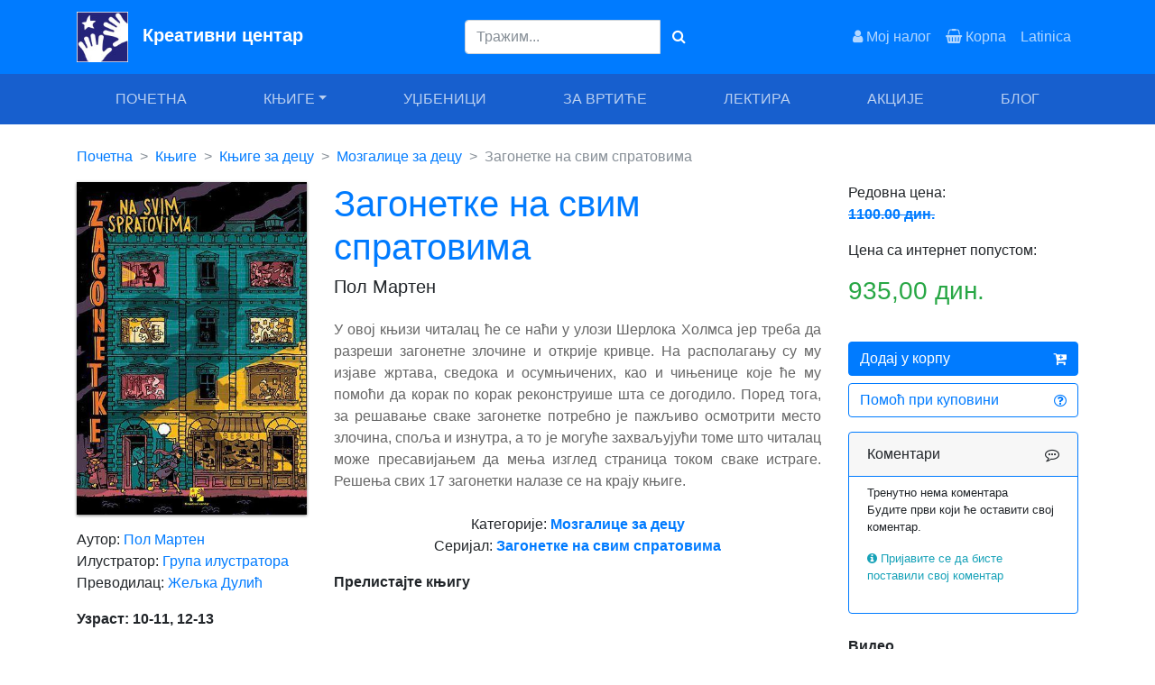

--- FILE ---
content_type: text/html; charset=UTF-8
request_url: https://kreativnicentar.rs/p/knjiga/zagonetke-na-svim-spratovima/
body_size: 7817
content:
  <!doctype html>
<html lang="sr">
	<head>
		<!-- Google Tag Manager -->
		<script>(function(w,d,s,l,i){w[l]=w[l]||[];w[l].push({'gtm.start':
		new Date().getTime(),event:'gtm.js'});var f=d.getElementsByTagName(s)[0],
		j=d.createElement(s),dl=l!='dataLayer'?'&l='+l:'';j.async=true;j.src=
		'https://www.googletagmanager.com/gtm.js?id='+i+dl;f.parentNode.insertBefore(j,f);
		})(window,document,'script','dataLayer','GTM-NFZQFG3');</script>
		<!-- End Google Tag Manager -->
		
		<meta charset="utf-8">
		<meta name="viewport" content="width=device-width, initial-scale=1, shrink-to-fit=no">
		<meta name="description" content="U ovoj knjizi čitalac će se naći u ulozi Šerloka Holmsa jer treba da razreši zagonetne zločine i otkrije krivce. Na raspolaganju su mu izjave žrtava, svedoka i osumnjičenih, kao i činjenice koje će mu pomoći da korak po korak rekonstruiše šta se dogodilo. Pored toga, za rešavanje svake zagonetke potrebno je pažljivo osmotriti mesto zločina, spolja i iznutra, a to je moguće zahvaljujući tome što čitalac može presavijanjem da menja izgled stranica tokom svake istrage. Rešenja svih 17 zagonetki nalaze se na kraju knjige.">
		<meta name="author" content="Kreativni centar">
		<link rel="icon" href="/favicon.ico">

		<title>Zagonetke na svim spratovima - knjiga | Kreativni centar</title>
        <link rel="canonical" href="https://kreativnicentar.rs/p/knjiga/zagonetke-na-svim-spratovima/" />
        <meta name="robots" content="index, follow">

		<link href="/dist/css/bootstrap.min.css" rel="stylesheet">
		<link href="/dist/css/font-awesome.min.css" rel="stylesheet">		
		<link href="/dist/css/custom.css" rel="stylesheet">
		
		<meta property="og:url"           content="//kreativnicentar.rs/p/knjiga/zagonetke-na-svim-spratovima/" />
		<meta property="og:type"          content="website" />
		<meta property="og:title"         content="Загонетке на свим спратовима" />
		<meta property="og:description"   content="У овој књизи читалац ће се наћи у улози Шерлока Холмса јер треба да разреши загонетне злочине и открије кривце. На располагању су му изјаве жртава, сведока и осумњичених, као и чињенице које ће му помоћи да корак по корак реконструише шта се догодило. Поред тога, за решавање сваке загонетке потребно је пажљиво осмотрити место злочина, споља и изнутра, а то је могуће захваљујући томе што читалац може пресавијањем да мења изглед страница током сваке истраге. Решења свих 17 загонетки налазе се на крају књиге." />
		<meta property="og:image"         content="//kreativnicentar.rs/data/v/C905.jpg" />		
	</head>

	
	
  	<body>

	<!-- Google Tag Manager (noscript) -->
	<noscript><iframe src="https://www.googletagmanager.com/ns.html?id=GTM-NFZQFG3"
	height="0" width="0" style="display:none;visibility:hidden"></iframe></noscript>
	<!-- End Google Tag Manager (noscript) -->

	<!-- meni koji stoji na vrhu -->
	<nav class="navbar navbar-expand-md navbar-dark bg-primary">
		<div class="container">
			
			<a class="navbar-brand" href="/">
				<img src="/img/logo.jpg" alt="Kreativni centar" style="vertical-align: middle; height: 56px; padding-right: 10px;" /> 
				<strong>Креативни центар</strong>				
			</a>				
			

			<div class="navbar-collapse collapse">
				
				<ul class="navbar-nav ml-auto d-none d-lg-block">

				</ul>
				
				<ul class="navbar-nav ml-auto">
					
										<form action="/pretraga.php" method="get" enctype="application/x-www-form-urlencoded" 
						class="form-inline justify-content-center">
						<div class="input-group text-center">									

							<input class="form-control" type="text" placeholder="Тражим..." aria-label="Search" 
						   autocomplete="off" name="q" />
							<button class="btn btn-primary" type="submit">
								<i class="fa fa-search" aria-hidden="true"></i>
							</button>

						</div>
					</form>	
									</ul>
				
				<ul class="navbar-nav ml-auto d-none d-lg-block">

				</ul>				
				
				<!-- gore / desno -->
				
					<ul class="navbar-nav ml-auto">
						
						<li class="nav-item d-none d-lg-block">
							<a class="nav-link" href="/nalog.php">
								<i class="fa fa-user" aria-hidden="true"></i>
								Мој налог
							</a>
						</li>

						<li class="nav-item d-none d-lg-block">
							<a class="nav-link" href="/korpa.php">
								<i class="fa fa-shopping-basket" aria-hidden="true"></i>
								Корпа
							</a>
						</li>

						<li class="nav-item">
														<a class="nav-link" href="/_lat.php">Latinica</a>
													</li>
							
					</ul>
					
			</div>
			
		</div>	
	</nav>

	<!-- meni ispod  -->
	<nav class="navbar navbar-expand-md navbar-dark bg-dark sticky-top">
		<div class="container">

			<div class="collapse navbar-collapse" id="menu-main">
				<ul class="navbar-nav nav-fill w-100 text-uppercase">
					<li class="nav-item" id="ao0">
						<a class="nav-link" href="/">Почетна</a>
					</li>
					<li class="nav-item dropdown" id="ao1">
                        <a class="nav-link dropdown-toggle" data-toggle="dropdown" href="/c/knjige/" role="button" aria-haspopup="true" aria-expanded="false">Књиге</a>
                        
                        <div class="dropdown-menu">
                          <a class="dropdown-item" href="/c/knjige/za-decu/">Књиге за децу</a>
                          <a class="dropdown-item" href="/c/knjige/za-bebe/">Књиге за бебе</a>
                          <a class="dropdown-item" href="/c/knjige/o-roditeljstvu/">Књиге о родитељству</a>
                          <a class="dropdown-item" href="/c/knjige/za-vaspitace/">Књиге за васпитаче</a>
                          <a class="dropdown-item" href="/c/knjige/za-nastavnike/">Књиге за наставнике</a>
                          <a class="dropdown-item" href="/c/knjige/za-odrasle/">Књиге за одрасле</a>   
                          <div class="dropdown-divider"></div>    
                          <a class="dropdown-item" href="/s/">Едиције и серијали</a>
                          <a class="dropdown-item" href="/c/knjige/">Све књиге</a>    
                        </div>
                        
					</li>
					<li class="nav-item" id="ao2">
						<a class="nav-link" href="/c/udzbenici/">Уџбеници</a>
					</li>
					<li class="nav-item" id="ao3">
						<a class="nav-link" href="/c/knjige-za-vrtice/">За вртиће</a>
					</li>
					<li class="nav-item" id="ao4">
						<a class="nav-link" href="/c/lektire/">Лектира</a>
					</li>
					<li class="nav-item" id="ao5">
						<a class="nav-link" href="/akcije.php">Акције</a>
					</li>
					<li class="nav-item" id="ao6">
						<a class="nav-link" href="/blog/">Блог</a>
					</li>                    
				</ul>		
			</div>
			
			<!-- mobile menu -->
			<div class="d-block d-md-none w-100" id="menu-2">
				
				<!-- mobilni meni - pretraga -->
				<div class="row">
					<div class="col-10 offset-1">
												<form action="/pretraga.php" method="get" enctype="application/x-www-form-urlencoded" 
							  class="form-inline justify-content-center mt-2 mb-3">
							<div class="input-group text-center">									

								<input class="form-control" type="text" placeholder="Тражим..." aria-label="Search" 
									   autocomplete="off" name="q" />
								<button class="btn btn-primary" type="submit">
									<i class="fa fa-search" aria-hidden="true"></i>
								</button>

							</div>
						</form>
											</div>
				</div>
				
				<div class="row">
					<div class="col text-center small">
						<a class="white" href="#" onclick="openNav()">
							<i class="fa fa-bars white"></i><br />Мени
						</a>
					</div>
					<div class="col text-center small">
						<a class="white" href="/">
							<i class="fa fa-home white"></i><br />Почетна
						</a>
					</div>
					<div class="col text-center small">
						<a class="white" href="/narucivanje.php">
							<i class="fa fa-gift white"></i><br />Наручи
						</a>
					</div>
					<div class="col text-center small">
						<a class="white" href="/korpa.php">
							<i class="fa fa-shopping-basket white"></i><br />Корпа
						</a>
					</div>
				</div>	
			</div>
			
			<!-- mobile menu slide -->
			<style>
				.sidenav {
					height: 100%; /* 100% Full-height */
					width: 0; /* 0 width - change this with JavaScript */
					position: fixed; /* Stay in place */
					z-index: 100; /* Stay on top */
					top: 0; /* Stay at the top */
					left: 0;
					background-color: #003B7C ; /* Black*/
					overflow-x: hidden; /* Disable horizontal scroll */
					padding-top: 60px; /* Place content 60px from the top */
					transition: 0.5s; /* 0.5 second transition effect to slide in the sidenav */
				}

				/* The navigation menu links */
				.sidenav a {
					padding: 6px 6px 6px 24px;
					text-decoration: none;
					font-size: 20px;
					color: #818181;
					display: block;
					transition: 0.3s;
				}

				/* When you mouse over the navigation links, change their color */
				.sidenav a:hover {
					color: #f1f1f1;
				}

				/* Position and style the close button (top right corner) */
				.sidenav .closebtn {
					position: absolute;
					top: 0;
					right: 10px;
					font-size: 36px;
					margin-left: 50px;
				}

				/* Style page content - use this if you want to push the page content to the right when you open the side navigation */
				#main {
					transition: margin-left .5s;
					padding: 20px;
				}

				/* On smaller screens, where height is less than 450px, change the style of the sidenav (less padding and a smaller font size) */
				@media screen and (max-height: 450px) {
					.sidenav {padding-top: 15px;}
					.sidenav a {font-size: 18px;}
				}
			</style>
			
			<div id="mySidenav" class="sidenav">
				<a href="javascript:void(0)" class="closebtn" onclick="closeNav()">&times;</a>
				<a href="/">Почетна</a>
				<a href="/c/knjige/">Књиге</a>
				<a href="/c/udzbenici/">Уџбеници</a>
				<a href="/c/knjige-za-vrtice/">За вртиће</a>
				<a href="/c/lektire/">Лектира</a>	
				<a href="/akcije.php">Акције</a>
                <a href="/blog/">Блог</a>
				<br />
								<a href="/_lat.php">Latinica</a>
								<br />
				<a href="/nalog.php">Мој налог</a>					
			</div>
			
			<script>
				/* Set the width of the side navigation to 250px */
				function openNav() {
					document.getElementById("mySidenav").style.width = "250px";
				}

				/* Set the width of the side navigation to 0 */
				function closeNav() {
					document.getElementById("mySidenav").style.width = "0";
				} 		
			</script>			
	
		</div>
	</nav>
    <main role="main" class="container">
    	
		<br />
		    
		<!-- prikaz knjige -->
		<div class="row">
            
            <div class="col-12">
                <nav aria-label="breadcrumb">
                    <ol class="breadcrumb">
                    <li class="breadcrumb-item"><a href="/">Почетна</a></li>
                    <li class="breadcrumb-item"><a href="/c/knjige/">Књиге</a></li>       
                    <li class="breadcrumb-item"><a href="/c/knjige/za-decu/">Књиге за децу</a></li>
                                        <li class="breadcrumb-item"><a href="/c/knjige/za-decu/mozgalice/">Мозгалице за децу</a></li>
                        
                    <li class="breadcrumb-item active" aria-current="page">Загонетке на свим спратовима</li>
                    </ol>
                </nav>
            </div>            
            
			<!-- leva kolona -->
			<div class="col-md-3 col-12">
				
				<!-- mobile view ! -->
				<div class="d-sm-none">
					<h1 class="text-primary text-center">Загонетке на свим спратовима</h1>
				</div>
				
				<p>
					<img src='/data/v/C905.jpg' title='Zagonetke na svim spratovima' alt='Zagonetke na svim spratovima - Pol Marten'
						 class='img-fluid drop-shadow' style="width: 100%;" />
				</p>
				
				<p>
					Аутор: <a href='/a/marten-pol/'>Пол Мартен</a><br />
					Илустратор: <a href='/a/grupa-ilustratora/'>Група илустратора</a><br />
                                        Преводилац: <a href='/autor.php?id=1160'>Жељка Дулић</a><br />
                    				</p>
				<p>
					<strong>Узраст: 10-11, 12-13</strong>
				</p>
				
				<p>
					Формат: 20,2 х 29,2 cm<br />
					Број страна: 80 стр.<br />
					Повез: меки повез, пун колор<br />
					Писмо: латиница<br />
					Година издања: 2021<br />
					ISBN: 978-86-529-1000-7<br />
					Продајна шифра: ZNSS<br />
				</p>
			</div>	
			
			<!-- centralna kolona -->
			<div class="col-md-6 col-12">
				<div class="d-none d-sm-block">
					<h1 class="text-primary" title='C905'>Загонетке на свим спратовима</h1>
					<h5>Пол Мартен</h5>
				</div>
				
				<p class="mt-4 text-justify" style="color:#666666">У овој књизи читалац ће се наћи у улози Шерлока Холмса јер треба да разреши загонетне злочине и открије кривце. На располагању су му изјаве жртава, сведока и осумњичених, као и чињенице које ће му помоћи да корак по корак реконструише шта се догодило. Поред тога, за решавање сваке загонетке потребно је пажљиво осмотрити место злочина, споља и изнутра, а то је могуће захваљујући томе што читалац може пресавијањем да мења изглед страница током сваке истраге. Решења свих 17 загонетки налазе се на крају књиге.</p>
                <div class="mt-4 text-justify" style="color:#666666">
                                                        </div>
				
				<p align="center">
					Категорије: <strong style="color:#666666"><a href='/c/knjige/za-decu/mozgalice/'>Мозгалице за децу</a></strong>
				
										<br />Серијал: <strong style='color:#666666'><a href='/s/zagonetke-na-svim-spratovima/'>Загонетке на свим спратовима</a></strong>										
				</p>
			
				
					<p><strong>Прелистајте књигу</strong></p>
					<div style="position:relative;padding-top:max(60%,326px);height:0;width:100%"><iframe sandbox="allow-top-navigation allow-top-navigation-by-user-activation allow-downloads allow-scripts allow-same-origin allow-popups allow-modals allow-popups-to-escape-sandbox" allowfullscreen="true" style="position:absolute;border:none;width:100%;height:100%;left:0;right:0;top:0;bottom:0;" src="https://e.issuu.com/embed.html?backgroundColor=%23fafafa&d=zagonetke_na_svim_spratovima&hideIssuuLogo=true&showOtherPublicationsAsSuggestions=true&u=kreativnicentar"></iframe></div>        

								
			</div>						

			<!-- desna kolona -->
			<div class="col-md-3 col-12">
				
				<p>
                    <span title="K">Редовна цена:</span><br />
					
                                            <strong class="text-primary" title="Цена је са урачунатим ПДВ-ом">
                        <s>1100.00 дин.</s>
                        </strong>
                    					
				</p>

												<p>
                    <!-- сајамским -->
					Цена са интернет попустом:<br />
						<h3 class="text-success" title="Цена је са урачунатим ПДВ-ом">
						935,00 дин.
						</h3>
				</p>
			                            
                				<br />
				
				<p>
										<a class="btn btn-primary btn-block" href="/korpa.php?code=C905">
						Додај у корпу
						<i class="fa fa-cart-plus float-right pt-1" aria-hidden="true"></i>
					</a>
										
					<a class="btn btn-outline-primary btn-block" href="/pomoc.php">
						Помоћ при куповини
						<i class="fa fa-question-circle-o float-right pt-1" aria-hidden="true"></i>
					</a>
				</p>
				
								
								

				<!-- Komentar -->
				<div class="card border-primary mt-3">
					
					<div class="card-header border-primary">
						Коментари
						<i class="fa fa-commenting-o float-right pt-1" aria-hidden="true"></i>
					</div>	
					
  					<div class="card-body pt-2 pb-3">				
													<p class="small">
								Тренутно нема коментара<br />
								Будите први који ће оставити свој коментар.
						</p>
												
													<p class="small">
								<i class="fa fa-info-circle text-info" aria-hidden="true"></i>
								<a href="/nalog.php?b=C905" class="text-info">
									Пријавите се да бисте поставили свој коментар
								</a>
							</p>
													
					</div>
				</div>	
					
										
				
				
									<br />
					<p><strong>Видео</strong></p>				
					<iframe width="100%" src="https://www.youtube.com/embed/WS7xY8-MM4Y" frameborder="0" allow="accelerometer; autoplay; encrypted-media; gyroscope; picture-in-picture" allowfullscreen class="drop-shadow"></iframe>					
				        
				        
				
				<br />
				
				<!-- Facebook share -->
				<div id="fb-root"></div>
				<script async defer crossorigin="anonymous" src="https://connect.facebook.net/en_US/sdk.js#xfbml=1&version=v3.2"></script>
				
				<div class="fb-share-button" data-href="//kreativnicentar.rs/p/knjiga/zagonetke-na-svim-spratovima/" data-layout="button_count" data-size="small"><a target="_blank" href="https://www.facebook.com/sharer/sharer.php?u=%2F%2Fkreativnicentar.rs%2Fp%2Fknjiga%2Fzagonetke-na-svim-spratovima%2F&amp;src=sdkpreparse" class="fb-xfbml-parse-ignore">Share</a></div>
				
			</div>						
			
		</div>     	
   		<br />
    </main><!-- /.container -->
    
	<!-- od istog autora, slider -->
    <main role="main">
    	<div class="container">

			<div class="row">
				<div class="col-12">
					<h3>Од истог аутора</h3>
				</div>

				<style>
					
					.live__scroll {
					  overflow-x: auto;
					  overflow-y: hidden;
					  white-space: nowrap;
						
					  padding-left: 40px; 
					  padding-right: 40px;
					}
					
					.live__scroll .row {
					  display:block;
					}
					
					.live__scroll .live__scroll--box {
					  display: inline-block;
					  float: none;
					  padding: 0px 0px 15px 0px;
					  /* border: 1px solid #BDBCBC; */
					}
					
					.live__scroll img {
						padding: 0 1px 0 1px;
						box-shadow: 0 1px 3px rgba(0, 0, 0, 0.3); 
					}
				</style>
				
								<div class="col-12">
					<div class="live__scroll">
				  		<div class="row text-center">
							
														
							<div class="col-lg-2 col-sm-3 col-4 live__scroll--box">
								<a href="/p/knjiga/zagonetkice-na-svim-spratovima-u-zemlji-bajki/">
								<img src="//kreativnicentar.rs/data/v/C1020.jpg" 
									 alt="Zagonetkice na svim spratovima – U zemlji bajki - Pol Marten" title="Загонеткице на свим спратовима – У земљи бајки" class="img-fluid" />
								</a>
							</div>
							
														
							<div class="col-lg-2 col-sm-3 col-4 live__scroll--box">
								<a href="/p/knjiga/zagonetke-na-svim-spratovima-4-kosmos-i-gdesmos/">
								<img src="//kreativnicentar.rs/data/v/C1019.jpg" 
									 alt="ZAGONETKE NA SVIM SPRATOVIMA 4, KOSMOS I GDESMOS - Pol Marten, Batist Masa" title="ЗАГОНЕТКЕ НА СВИМ СПРАТОВИМА 4, КОСМОС И ГДЕСМОС" class="img-fluid" />
								</a>
							</div>
							
														
							<div class="col-lg-2 col-sm-3 col-4 live__scroll--box">
								<a href="/p/knjiga/zagonetkice-na-svim-spratovima-dobro-dosli-u-macograd/">
								<img src="//kreativnicentar.rs/data/v/C975.jpg" 
									 alt="Zagonetkice na svim spratovima – Dobro došli u Macograd! - Pol Marten" title="Загонеткице на свим спратовима – Добро дошли у Мацоград!" class="img-fluid" />
								</a>
							</div>
							
														
							<div class="col-lg-2 col-sm-3 col-4 live__scroll--box">
								<a href="/p/knjiga/zagonetke-na-svim-spratovima-3/">
								<img src="//kreativnicentar.rs/data/v/C974.jpg" 
									 alt="Zagonetke na svim spratovima 3 - Pol Marten" title="Загонетке на свим спратовима 3" class="img-fluid" />
								</a>
							</div>
							
														
							<div class="col-lg-2 col-sm-3 col-4 live__scroll--box">
								<a href="/p/knjiga/zagonetke-na-svim-spratovima-2/">
								<img src="//kreativnicentar.rs/data/v/C940.jpg" 
									 alt="Zagonetke na svim spratovima 2 - Pol Marten" title="Загонетке на свим спратовима 2" class="img-fluid" />
								</a>
							</div>
							
														
							<div class="col-lg-2 col-sm-3 col-4 live__scroll--box">
								<a href="/p/knjiga/zagonetke-na-svim-spratovima/">
								<img src="//kreativnicentar.rs/data/v/C905.jpg" 
									 alt="Zagonetke na svim spratovima - Pol Marten" title="Загонетке на свим спратовима" class="img-fluid" />
								</a>
							</div>
							
														
						
						</div>
					</div>	
				</div>
							
			</div>
		</div>
	</main>
		
	<br />
	<main role="main">
    	<div class="container">

			
			<div class="row">
				<div class="col-12">
					<h3>Последње погледано</h3>
				</div>
				
				<div class="col-12">
					<div class="live__scroll">
						<div class="row text-center">
							
														
							<div class="col-lg-2 col-sm-3 col-4 live__scroll--box">
								<a href="/p/knjiga/zagonetke-na-svim-spratovima/">
								<img src="//kreativnicentar.rs/data/v/C905.jpg" 
									 alt="Zagonetke na svim spratovima - Pol Marten" title="Загонетке на свим спратовима" class="img-fluid" />
								</a>
							</div>							

													</div>
					</div>	
				</div>
			
			</div>
		</div>
	</main>	
	
    
    <br />
	    <main role="main">
		<div class="container">
			<div class="row mt-4 mb-2 pt-2 pl-2" style="border-top:1px solid #E5F1FF">
                <div class="col-12 text-center mb-2">
					<h5 class="text-primary">Брзи линкови</h5>
				</div>
                
                <div class="col-12 col-md-4 text-center">
                    <a href="/c/knjige/za-decu/" class="gray">Књиге за децу</a><br />                
                    <a href="/c/knjige/za-bebe/" class="gray">Књиге за бебе</a><br />
                    <a href="/c/lektire/" class="gray">Лектире</a><br />
                    <a href="/c/knjige/za-decu/knjige-za-tinejdzere/" class="gray">Књиге за тинејџере</a><br />
				</div>
                
                <div class="col-12 col-md-4 text-center">
                    <a href="/c/knjige/za-decu/romani/" class="gray">Романи за децу</a><br />
                    <a href="/c/knjige/za-decu/slikovnice/" class="gray">Сликовнице</a><br />
                    <a href="/c/knjige/za-decu/interaktivne-knjige/" class="gray">Интерактивне књиге за децу</a><br />
                    <a href="/c/knjige/za-decu/zvucne-knjige/" class="gray">Звучне књиге за децу</a><br />
                </div>
                
                <div class="col-12 col-md-4 text-center">
                    <a href="/c/knjige/za-bebe/knjige-za-kupanje/" class="gray">Књиге за купање</a><br />
                    <a href="/c/knjige/o-roditeljstvu/" class="gray">Књиге о родитељству</a><br />
                    <a href="/c/knjige/za-decu/vezbanke/" class="gray">Вежбанке за децу</a><br />
                    <a href="/s/kreativna-evropa/" class="gray">Креативна Европа</a><br />
                </div>
                
            </div>
        </div>
    </main>

    <main role="main">
		<div class="container">
			<div class="row mt-4 mb-2 pt-2 pl-2" style="border-top:1px solid #E5F1FF">
                <div class="col-12 text-center mb-2">
					<h5 class="text-primary">Препоручујемо</h5>
				</div>
                
                <div class="col-12 col-md-4 text-center">
                    <a href="/p/knjiga/leto-kada-sam-naucila-da-letim/" class="gray">Лето кад сам научила да летим</a><br /> 
                    <a href="/p/knjiga/moj-deka-je-bio-tresnja/" class="gray">Мој дека је био трешња</a><br />
                    <a href="/p/knjiga/zelenbabini-darovi-nova-edicija/" class="gray">Зеленбабини дарови</a><br />
                    <a href="/p/knjiga/o-dugmetu-i-sreci/" class="gray">О дугмету и срећи</a><br />
				</div>
                
                <div class="col-12 col-md-4 text-center">
                    <a href="/p/knjiga/koga-se-tice-kako-zive-price/" class="gray">Кога се тиче како живе приче</a><br />
                    <a href="/p/knjiga/cipela-na-kraju-sveta/" class="gray">Ципела на крају света</a><br /> 
                    <a href="/p/knjiga/jezeva-kucica/" class="gray">Јежева кућица</a><br />
                    <a href="/p/knjiga/ovo-je-najstrasniji-dan-u-mom-zivotu/" class="gray">Ово је најстрашнији дан у мом животу</a><br />
                </div>
                
                <div class="col-12 col-md-4 text-center">
                    <a href="/p/knjiga/sta-da-ocekujete-dok-cekate-bebu/" class="gray">Шта да очекујете док чекате бебу</a><br />
                    <a href="/p/knjiga/misko-pisko/" class="gray">Мишко Пишко</a><br />
                    <a href="/p/knjiga/razvojna-mapa/" class="gray">Развојна мапа</a><br />
                    <a href="/p/knjiga/od-citanja-se-raste/" class="gray">Од читања се расте</a><br />
                </div>
                
            </div>
        </div>
    </main>

    <main role="main" class="container">
		<div class="row" style="border-top:1px solid #E5F1FF">
            <div class="col-12">
                <p>Корисни линкови</p>
            </div>    
			<div class="col-4 col-lg-3">
				<ul style="list-style: none; padding: 0 0;" class="small">
					<li><a href="/katalog.php">Каталог</a></li>
					<li><a href="/cenovnik.php">Ценовник</a></li>
					<li><a href="/kontakt.php">Контакт</a></li>
				</ul>
			</div>
			
			<div class="col-4 col-lg-3">
				<ul style="list-style: none; padding: 0 0;" class="small">
                    <li><a href="/o_nama.php">О нама</a></li>
					<li><a href="/foreign_rights.php">Foreign Rights</a></li>
					<li><a href="/pomoc.php">Помоћ</a></li>
				</ul>
			</div>
            
			<div class="col-4 col-lg-3">
				<ul style="list-style: none; padding: 0 0;" class="small">
                    <li><a href="https://www.facebook.com/kreativnicentar/" target="_blank" title="Facebook" rel="nofollow"><i class="fa fa-facebook-official  text-primary" aria-hidden="true"></i> Facebook</a></li>
					<li><a href="https://www.instagram.com/kreativnicentar/?hl=en" target="_blank" title="Instagram" rel="nofollow"><i class="fa fa-instagram text-primary" aria-hidden="true"></i> Instagram</a></li>
					<li><a href="https://www.youtube.com/user/kcbookmaster" target="_blank" title="YouTube" rel="nofollow"><i class="fa fa-youtube-play text-primary" aria-hidden="true"></i> YouTube</a></li>
				</ul>
			</div>            
            
			<div class="col-12 col-lg-3">
                <center>
				    <img src="/img/banka-intesa.jpg" alt="banka intesa" class="img-fluid" />
                </center>    
			</div>
		</div>     

    </main><!-- /.container -->

	<!-- Google Analytics -->
	<script>
		(function(i,s,o,g,r,a,m){i['GoogleAnalyticsObject']=r;i[r]=i[r]||function(){    
		(i[r].q=i[r].q||[]).push(arguments)},i[r].l=1*new Date();a=s.createElement(o),
		m=s.getElementsByTagName(o)[0];a.async=1;a.src=g;m.parentNode.insertBefore(a,m)
		})(window,document,'script','https://www.google-analytics.com/analytics.js','ga');

		ga('create', 'UA-85264662-1', 'auto');    
		ga('send', 'pageview');
    </script>

    <script type="application/ld+json">
    {
      "@context": "https://schema.org",
      "@type": "Organization",
      "name": "Kreativni Centar",
      "url": "https://kreativnicentar.rs/",
      "logo": "https://kreativnicentar.rs/img/logo.jpg",
      "sameAs": [
        "https://www.facebook.com/kreativnicentar/",
        "https://www.instagram.com/kreativnicentar/?hl=en",
        "https://www.youtube.com/user/kcbookmaster"
      ]
    }
    </script>

    <script type="application/ld+json">
    {
      "@context": "https://schema.org/",
      "@type": "WebSite",
      "name": "Kreativni Centar",
      "url": "https://kreativnicentar.rs/",
      "potentialAction": {
        "@type": "SearchAction",
        "target": "https://kreativnicentar.rs/pretraga.php?q={search_term_string}",
        "query-input": "required name=search_term_string"
      }
    }
    </script>
	<script src="/dist/js/jquery-3.3.1.min.js"></script>	
    <script src="/dist/js/popper.min.js"></script>
    <script src="/dist/js/bootstrap.min.js"></script>

        
    <script type="application/ld+json">{
    "@context": "https:\/\/schema.org\/",
    "@type": "Product",
    "name": "Zagonetke na svim spratovima",
    "image": "https:\/\/kreativnicentar.rs\/data\/v\/C905.jpg",
    "description": "U ovoj knjizi \u010ditalac \u0107e se na\u0107i u ulozi \u0160erloka Holmsa jer treba da razre\u0161i zagonetne zlo\u010dine i otkrije krivce. Na raspolaganju su mu izjave \u017ertava, svedoka i osumnji\u010denih, kao i \u010dinjenice koje \u0107e mu pomo\u0107i da korak po korak rekonstrui\u0161e \u0161ta se dogodilo. Pored toga, za re\u0161avanje svake zagonetke potrebno je pa\u017eljivo osmotriti mesto zlo\u010dina, spolja i iznutra, a to je mogu\u0107e zahvaljuju\u0107i tome \u0161to \u010ditalac mo\u017ee presavijanjem da menja izgled stranica tokom svake istrage. Re\u0161enja svih 17 zagonetki nalaze se na kraju knjige.",
    "isbn": "978-86-529-1000-7",
    "offers": {
        "@type": "Offer",
        "url": "https:\/\/kreativnicentar.rs\/p\/knjiga\/zagonetke-na-svim-spratovima\/",
        "priceCurrency": "RSD",
        "price": "935.00",
        "availability": "https:\/\/schema.org\/InStock",
        "itemCondition": "https:\/\/schema.org\/NewCondition"
    },
    "aggregateRating": {
        "@type": "AggregateRating",
        "ratingValue": 4,
        "ratingCount": 59
    }
}</script>
		
  </body>
  

<script type="application/ld+json">{
    "@context": "https:\/\/schema.org\/",
    "@type": "BreadcrumbList",
    "itemListElement": [
        {
            "@type": "ListItem",
            "position": 1,
            "item": {
                "@id": "https:\/\/kreativnicentar.rs\/c\/knjige\/",
                "name": "Knjige"
            }
        },
        {
            "@type": "ListItem",
            "position": 2,
            "item": {
                "@id": "https:\/\/kreativnicentar.rs\/c\/knjige\/za-decu\/",
                "name": "Knjige za decu"
            }
        },
        {
            "@type": "ListItem",
            "position": 3,
            "item": {
                "@id": "https:\/\/kreativnicentar.rs\/c\/knjige\/za-decu\/mozgalice\/",
                "name": "Mozgalice za decu"
            }
        }
    ]
}</script>

</html>

--- FILE ---
content_type: text/css
request_url: https://kreativnicentar.rs/dist/css/custom.css
body_size: 857
content:
/* CSS Document */

body {
  /* padding-top: 5rem; */
}

.overflow-hidden {
    overflow: hidden;
}

.twolines {
    height: 3.3em;
    word-wrap: break-word;
    overflow-wrap: break-word;
    text-align: center !important;
    font-weight: 600;
    line-height: 100%;
}

.dropdown-menu {
    background-color: #175FCE !important;
    margin: -1px;
    left: 23px;
}

.dropdown-item {
    color: white;
}

.dropdown-item:focus, .dropdown-item:hover {
    background-color: #179FEB;
    color: white;
}

.btn-outline-1 {
  color: #F099BB;
  background-color: transparent;
  background-image: none;
  border-color: #F099BB;
}

.btn-outline-1:hover {
  color: #fff;
  background-color: #F099BB;
  border-color: #F099BB;
}

.btn-outline-2 {
  color: #00B8E7;
  background-color: transparent;
  background-image: none;
  border-color: #00B8E7;
}

.btn-outline-2:hover {
  color: #fff;
  background-color: #00B8E7;
  border-color: #00B8E7;
}

.btn-outline-3 {
  color: #7DC272;
  background-color: transparent;
  background-image: none;
  border-color: #7DC272;
}

.btn-outline-3:hover {
  color: #fff;
  background-color: #7DC272;
  border-color: #7DC272;
}

.btn-outline-4 {
  color: #ED7C3A;
  background-color: transparent;
  background-image: none;
  border-color: #ED7C3A;
}

.btn-outline-4:hover {
  color: #fff;
  background-color: #ED7C3A;
  border-color: #ED7C3A;
}

.btn-outline-5 {
  color: #A78ACD;
  background-color: transparent;
  background-image: none;
  border-color: #A78ACD;
}

.btn-outline-5:hover {
  color: #fff;
  background-color: #A78ACD;
  border-color: #A78ACD;
}

.btn-outline-6 {
  color: #B08552;
  background-color: transparent;
  background-image: none;
  border-color: #B08552;
}

.btn-outline-6:hover {
  color: #fff;
  background-color: #B08552;
  border-color: #B08552;
}

.breadcrumb {
    background-color: white;
    padding: 0px 0px;
}

.breadcrumb-item + .breadcrumb-item::before {
    content: ">";
}

.blockquote {
	font-size: 1rem;
	background-color: beige;
	padding: 5px 0px;
}

.noborder {
	border: none;
}

a.black {
	color:black;
}

a.gray {
	color:gray;
    font-size: 15px;
    line-height: 2.2em;
}

a.gray:hover {
	color:#007bff;
}

li.nav-item.active > a.nav-link {
	color: rgba(255,255,255,1) !important;
}

.borderless td, 
.borderless th {
    border: none;
}

.underline {
	border-bottom: 1px solid #CCCCCC;	
}

.overline {
	border-top: 1px solid #CCCCCC !important;	
}

.drop-shadow {
	box-shadow: 0 1px 3px rgba(0, 0, 0, 0.5);
}

.ccbhovered {
	color: #fff;
	background-color: #dc3545;
	border-color: #dc3545;
}

.ccbhovered2 {
	color: #fff;
	background-color: #17A2B8;
	border-color: #17A2B8;
}

#menu-1 {
	height: 24px;
}

a.booklink:hover {
	color:black;
	text-decoration: none;
}

.white {
	color:white;	
}

.white:hover {
	color: rgba(255,255,255,.7);
}

.bg-dark {
	background-color: #175FCE !important;
}

.light-blue-bg {
	background-color: #E5F1FF;	
}

.light-gray-bg {
	background-color: #F2F2F2;	
}

.starter-template {
  padding: 3rem 1.5rem;
  text-align: center;
}

.img-responsive {
	max-width: 100%;
	height: auto;
}

.navbar-dark .navbar-nav .nav-link  {
	color: rgba(255,255,255,.7) !important;
}

.nav-link:hover {
	/* text-shadow: 1px 1px #444444; */
}

/* scroll */

.live__scroll {
	overflow-x: auto;
	overflow-y: hidden;
	white-space: nowrap;
}

.live__scroll .row{
	display:block;
}

.live__scroll .live__scroll--box {
	display: inline-block;
	float: none;
	padding: 0px 1px 15px 0px;
	border: 1px none;
}

/* checkbox */

.btn-block {
	text-align: left;
}